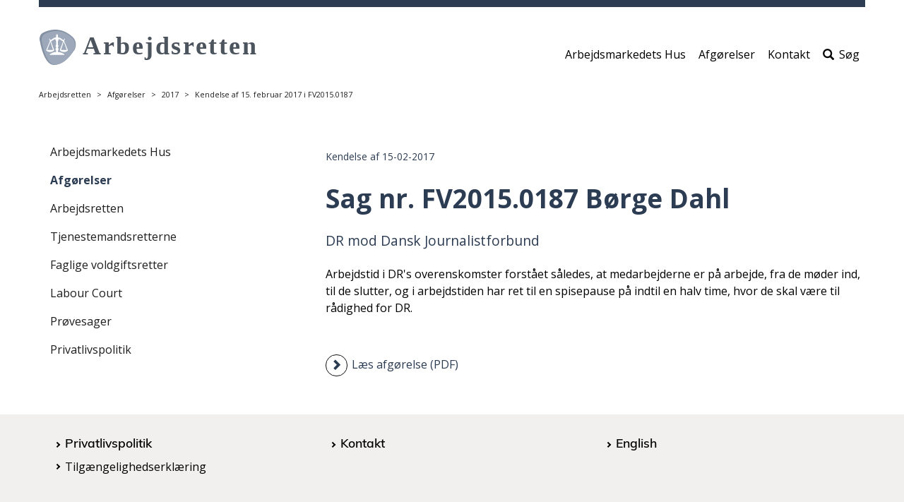

--- FILE ---
content_type: text/html; charset=utf-8
request_url: https://arbejdsretten.dk/afgoerelser/afgoerelser/2017/kendelse-af-15-februar-2017-i-fv20150187/
body_size: 4608
content:



<!DOCTYPE html>
<html lang="da" dir="ltr">
    <head>
        
<title>Kendelse af 15. februar 2017 i FV2015.0187</title>

<meta charset="utf-8">
<meta http-equiv="X-UA-Compatible" content="IE=edge">
<meta name="viewport" content="width=device-width, initial-scale=1">
<!-- The above 3 meta tags *must* come first in the head; any other head content must come *after* these tags -->
<meta name="pageid" content="108292">
    <meta name="description" content="Arbejdstid i DR&#x27;s overenskomster forst&#xE5;et s&#xE5;ledes, at medarbejderne er p&#xE5; arbejde, fra de m&#xF8;der ind, til de slutter, og i arbejdstiden har ret til en spisepause p&#xE5; indtil en halv time, hvor de skal v&#xE6;re til r&#xE5;dighed for DR.">



    <meta name="content-tags" content="Faglige voldgiftsretter">


    <meta name="section" content="Afg&#xF8;relser">

    <meta name="subsection" content="Afg&#xF8;relser">

<meta name="publish-date" content="2023-05-22">

    <meta name="manual-date" content="2017-02-15T00:00:00">

    <link rel="stylesheet" href="/dist/css/vendor/boostrap.css">
    <link rel="stylesheet" href="/dist/css/vendor/boostrap-datepicker.css">
    <link rel="stylesheet" href="/dist/css/main.css">
    <!-- jQuery (necessary for Bootstrap's JavaScript plugins) -->
    <script data-cookieconsent="ignore" src="/dist/scripts/vendor/jquery.min.js"></script>
    <script data-cookieconsent="ignore" src="/dist/scripts/vendor/bootstrap-datepicker.js"></script>
    <link rel="stylesheet" type="text/css" href="BotDetectCaptcha.ashx?get=layout-stylesheet&amp;amp;t=1769083200" />








<link rel="icon" type="image/png" href="/media/14032/vaegt.png">







<link href="/media/21398/black.css" rel="stylesheet">
<link href="/media/22739/ar.css" rel="stylesheet">
<link href="https://fonts.googleapis.com/css?family=Open+Sans:400,700,800&display=swap" rel="stylesheet">











<script src="/dist/scripts/vendor/jquery.validate.min.js"></script>
<script src="/dist/scripts/vendor/jquery.validate.unobtrusive.min.js"></script>
<script src="/dist/scripts/components/searchpagemodule.js "></script>
<!-- HTML5 shim and Respond.js for IE8 support of HTML5 elements and media queries -->
<!-- WARNING: Respond.js doesn't work if you view the page via file:// -->
<!--[if lt IE 9]>
  <script src="https://oss.maxcdn.com/html5shiv/3.7.3/html5shiv.min.js"></script>
  <script src="https://oss.maxcdn.com/respond/1.4.2/respond.min.js"></script>
<![endif]-->
        
    </head>
    <body>
        <a href="" class="wcag-skip-block wcag-visually-removed"
   data-skip-block-config='{"skipMainNav":"true"}'>Spring over hovedmenu</a>
<header role="banner">
    <section class="mobile-navigation">
        <button class="mobile-navigation__hamburger btn-none " id="mobile-navigation-control"
                aria-label="&#xC5;bn/luk mobil navigation">
            <svg version="1.1" class="burger-menu-icon icon-closed" id="burger-menu-icon"
                 xmlns="http://www.w3.org/2000/svg" xmlns:xlink="http://www.w3.org/1999/xlink" x="0px" y="0px"
                 viewBox="0 0 50 39" xml:space="preserve">
                <rect x="0" width="50" height="9"/>

                <rect x="0" y="15" width="50" height="9"/>

                <rect x="0" y="30" width="50" height="9"/>
            </svg>
            <span class="icon-open glyphicon glyphicon-remove"></span>
        </button>
        <div class="mobile-navigation__presentation">
                <a id="siteTopMobileLogoLink" href="/" class="mobile__image mobile__image-link">
                    <img src="/media/17258/arbejdsretten_logo-tilrettet.svg" alt="G&#xE5; til forsiden"/>
                </a>
        </div>
        <!-- search icon to display -->
        <div class="mobile-service-menu ">
        </div>
        <!-- /search icon to display -->
    </section>
    <section class="desktop-navigation ">
        <!-- search field to display -->
            <div class="search-field-direct">
                <span class="glyphicon glyphicon-search" aria-hidden="true"></span>
                <form method="get" action="/soeg" role="search">
                    <label class="sr-only" for="siteTopSearch">Søg efter indhold på siden</label>
                    <input id="siteTopSearch" type="text" name="q" class="form-control" placeholder="S&#xF8;g"
                           tabindex="-1">
                    <button type="submit" id="siteTopSearchSubmit" class="btn btn-default" tabindex="-1">
                        <span class="glyphicon glyphicon-search" aria-hidden="true"></span>
                        <span class="btn-text">Start s&#xF8;gning</span>
                    </button>
                </form>
                <button type="button" class="btn btn-default btn-cancel search-field-direct-toggle"
                        tabindex="-1">Luk</button>
            </div>
        <!-- search field to display -->
        <div class="header__presentation">
                <a href="/" class="header__image">
                    <img src="/media/17258/arbejdsretten_logo-tilrettet.svg" alt="G&#xE5; til forsiden"/>
                </a>
        </div>
            <nav role="navigation" class="header__subject-menu ">
                <ul class="nav nav-pills" role="list">



    <li>
        <a href="/arbejdsmarkedets-hus">Arbejdsmarkedets Hus</a>
    </li>


    <li>
        <a href="/soeg/?q=*&amp;ContentTags=Afg&#xF8;relse%2CArbejdsretten&amp;ContentTags=Afskedigelsesn&#xE6;vnet&amp;ContentTags=Arbejdsretten&amp;ContentTags=Faglige%20voldgiftsretter&amp;ContentTags=Tjenestemandsretterne&amp;ContentTags=Tjenestemandsretterne%2CAfg&#xF8;relse&amp;sort-desc=ManualDate">Afg&#xF8;relser</a>
    </li>


    <li>
        <a href="/arbejdsmarkedets-hus/kontakt">Kontakt</a>
    </li>
                        <li id="searchToggleLink">
                                    <a href="#" class="search-field-direct-toggle"><span
                                            class="glyphicon glyphicon-search"
                                            aria-hidden="true"></span>S&#xF8;g</a>
                        </li>
                </ul>
            </nav>

        <!--
            Mega-menu structure
            Must be placed before end of HEADER tag.
            The ID must be unique.
        -->
    </section>
</header>

        <section class="page-top-controls">
            
<nav aria-label="Breadcrumb">
    <ol class="breadcrumb">
                    <li><a href="/">Arbejdsretten</a></li>
                    <li><a href="/afgoerelser">Afg&#xF8;relser</a></li>
                    <li><a href="" aria-current="page">2017</a></li>
                    <li>Kendelse af 15. februar 2017 i FV2015.0187</li>
    </ol>
</nav>

            
        </section>

        <section class="page-content">
            



        </section>

        


<main class="page-content container" lang="">
    




    



<div class="umb-grid">
    <div class="grid-section">
                <div>
                    <div class="row clearfix">
                            <div class="col-md-4 column">
                                <div>

<a href="" class="wcag-skip-block wcag-visually-removed" data-skip-block-config='{"skipToNextColumn":"true"}'>
    Spring over venstremenu
</a>

<button type="button" class="left-menu__mobile-open btn btn-default btn-xs" data-toggle="modal" data-target="#left-menu-modal">
    Mere <span class="glyphicon glyphicon-plus-sign"></span>
</button>

<div class="modal fade" id="left-menu-modal" tabindex="-1" role="dialog">
    <div class="modal-dialog modal-sm" role="document">
        <div class="modal-content">
            <button type="button" class="left-menu__mobile-close close" data-dismiss="modal" aria-label="Close">
                <span class="glyphicon glyphicon-remove" aria-hidden="true"></span>
            </button>
            <div class="modal-body">
                ...
            </div>
        </div>
    </div>
</div>

<nav class="left-menu" role="navigation">
        <ul>
        <li>
                <a href="/arbejdsmarkedets-hus" >
                    Arbejdsmarkedets Hus
                </a>

        </li>
        <li>
                <a href="/afgoerelser" class="left-menu__active" >
                    Afg&#xF8;relser
                </a>

        </li>
        <li>
                <a href="/arbejdsretten" >
                    Arbejdsretten
                </a>

        </li>
        <li>
                <a href="/tjenestemandsretterne" >
                    Tjenestemandsretterne
                </a>

        </li>
        <li>
                <a href="/faglige-voldgiftsretter" >
                    Faglige voldgiftsretter
                </a>

        </li>
        <li>
                <a href="/labour-court" >
                    Labour Court
                </a>

        </li>
        <li>
                <a href="/proevesager" >
                    Pr&#xF8;vesager
                </a>

        </li>
        <li>
                <a href="/privatlivspolitik" >
                    Privatlivspolitik
                </a>

        </li>
        </ul>
</nav>

                                </div>
                            </div>
                            <div class="col-md-8 column">
                                <div>

<article class="dato-module">
        <div>
            <p class="date-manual">Kendelse af 15-02-2017</p>
        </div>
</article>                

                

        <h1 class="article-header">Sag nr. FV2015.0187 B&#248;rge Dahl</h1>
    
            

                

                

        <p class="article-lead">DR mod Dansk Journalistforbund</p>
    
            




<div class="article-rte">

<p>Arbejdstid i DR's overenskomster forstået således, at medarbejderne er på arbejde, fra de møder ind, til de slutter, og i arbejdstiden har ret til en spisepause på indtil en halv time, hvor de skal være til rådighed for DR.</p>
</div>
<div class="row">
    <div class="col-sm-12">

            
<a class="article-link" href="/media/16656/kendelse-dr-spisepausesagerne.pdf">
    <span class="article-link-icon glyphicon glyphicon-chevron-right"></span>
    <span class="article-link-text">L&#xE6;s afg&#xF8;relse (PDF)</span>

</a>



    </div>
</div>                                </div>
                            </div>
                    </div>
                </div>
    </div>
</div>



</main>

        
<!-- Footer start -->

<footer class="container">
            <!-- Mainsite footer -->
            <div class="footer-menu footer-menu--mainsite-menu row">
                <div class="footer-menu__container clearfix">
                    <!-- column -->
                    <section class="footer-menu--column col-sm-4">

    <ul>
        
    <li>
            <h2>
                <a href="/privatlivspolitik">
                    Privatlivspolitik

                </a>
            </h2>
    </li>
    <li>
            <a href="https://www.was.digst.dk/arbejdsretten-dk">
                Tilg&#xE6;ngelighedserkl&#xE6;ring

            </a>
    </li>

    </ul>
                    </section>
                    <!-- column -->
                    <section class="footer-menu--column col-sm-4">

    <ul>
        
    <li>
            <h2>
                <a href="/arbejdsmarkedets-hus/kontakt">
                    Kontakt

                </a>
            </h2>
    </li>

    </ul>
                    </section>
                    <!-- column -->
                    <section class="footer-menu--column col-sm-4">

    <ul>
        
    <li>
            <h2>
                <a href="/labour-court">
                    English

                </a>
            </h2>
    </li>

    </ul>
                    </section>
                </div>
            </div>

        <section class="footer__permanent">
            <address>


    <span>Arbejdsretten</span>

    <span>Sankt Ann&#xE6; Plads 5</span>

    <span>1250 K&#xF8;benhavn K</span>

    <span>T: 33 95 67 21</span>

    <span>M: aretten@arbejdsretten.dk</span>
                <button id="print-button">
                    <span class="wcag-visually-removed">
                        print side
                    </span>
                    <span class="glyphicon glyphicon-print"></span>
                </button>
            </address>
        </section>

</footer>

    <div class="scroll-to-top" id="scroll-to-top" aria-hidden="true">
        <span class="glyphicon glyphicon-menu-up"></span>
    </div>



        

    <script data-cookieconsent="ignore" src="/dist/scripts/vendor/bootstrap.js"></script>
    <script data-cookieconsent="ignore" src="/dist/scripts/vendor/slick.min.js"></script>
    <script src="/dist/scripts/main.js "></script>














<!-- Vue vendor js-file -->
<script data-cookieconsent="ignore" src="/dist/vue/vendor.js"></script>
<script type="text/javascript">
    

            $('.social-media-sharing--leseweb').parent().remove();
        </script>

        
        
        
<div id="content-popups-container" data-model="{&quot;isCampaignEnabled&quot;:false,&quot;isNewsletterEnabled&quot;:false}"></div>
<script async defer type="module" src="/dist/scripts/vendor/altcha.min.js"></script>
<script async defer type="module" src="/dist/scripts/vendor/altcha.da.min.js"></script>
<script src="/dist/vue/apps/ContentPopups.js"></script>

        </body>
</html>